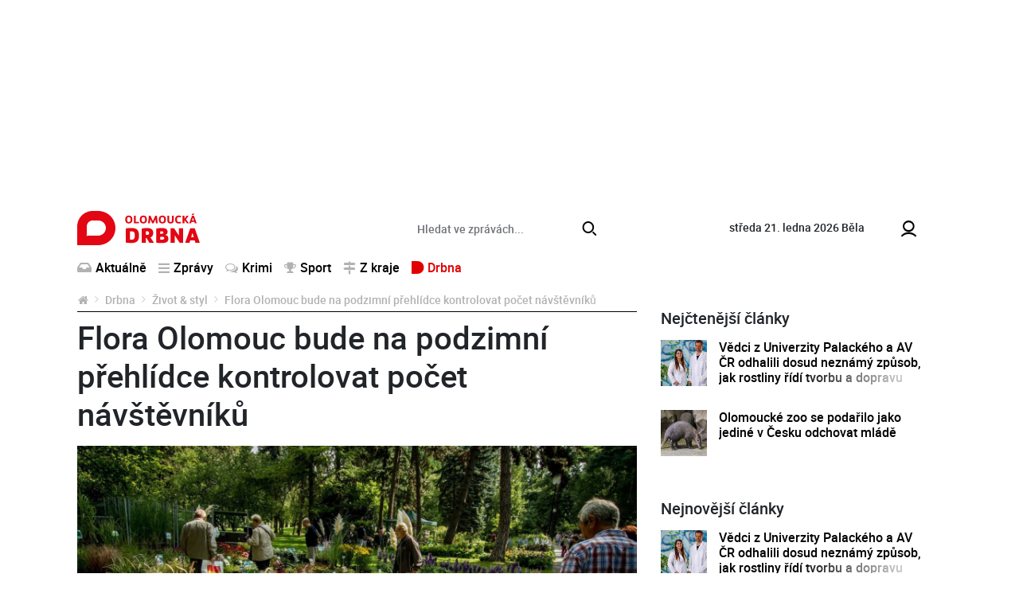

--- FILE ---
content_type: text/html; charset=utf-8
request_url: https://www.olomouckadrbna.cz/drbna/zivot-a-styl/20168-flora-olomouc-bude-na-podzimni-prehlidce-kontrolovat-pocet-navstevniku.html
body_size: 8086
content:
<!DOCTYPE html>
<html lang="cs">
<head prefix="og: http://ogp.me/ns# fb: http://ogp.me/ns/fb# article: http://ogp.me/ns/article#">
    <meta name="viewport" content="width=device-width, initial-scale=1, maximum-scale=1, shrink-to-fit=no" />
    <title>Flora Olomouc bude na podzimní přehlídce kontrolovat počet návštěvníků  |  Život &amp; styl  |  Drbna  |  Olomoucká Drbna - zprávy z Olomouce a Olomouckého kraje</title>
    <link rel="apple-touch-icon" sizes="180x180" href="https://www.olomouckadrbna.cz/templates/drbna-2019/favicon/apple-touch-icon.png">
    <link rel="icon" type="image/png" sizes="32x32" href="https://www.olomouckadrbna.cz/templates/drbna-2019/favicon/favicon-32x32.png">
    <link rel="icon" type="image/png" sizes="16x16" href="https://www.olomouckadrbna.cz/templates/drbna-2019/favicon/favicon-16x16.png">
    <link rel="manifest" href="https://www.olomouckadrbna.cz/templates/drbna-2019/favicon/site.webmanifest">
    <link rel="mask-icon" href="https://www.olomouckadrbna.cz/templates/drbna-2019/favicon/safari-pinned-tab.svg" color="#5bbad5">
    <meta name="msapplication-TileColor" content="#da532c">
    <meta name="msapplication-config" content="https://www.olomouckadrbna.cz/templates/drbna-2019/favicon/browserconfig.xml" />
    <meta name="theme-color" content="#ffffff">
    <link href="https://www.olomouckadrbna.cz/templates/drbna-2019/stylesheet-1672748759.css" type="text/css" rel="stylesheet" />
<meta charset="UTF-8" />
<meta name="robots" content="index, follow, archive" />
<meta name="googlebot" content="index, follow, snippet, archive" />
<meta property="og:title" content="Flora Olomouc bude na podzimní přehlídce kontrolovat počet návštěvníků" />
<meta property="og:type" content="website" />
<meta property="og:url" content="https://www.olomouckadrbna.cz/drbna/zivot-a-styl/20168-flora-olomouc-bude-na-podzimni-prehlidce-kontrolovat-pocet-navstevniku.html" />
<meta property="og:image" content="https://www.olomouckadrbna.cz/files/drbna/images/page/2020/09/23/size7-16008581077982-124-podzimni-trhy.png" />
<meta property="og:site_name" content="Olomoucká Drbna - zprávy z Olomouce a Olomouckého kraje" />
<meta property="og:description" content="Pečlivě kontrolovat počty návštěvníků budou kvůli nařízením vydaným v souvislosti s rostoucím počtem nákaz koronavirem organizátoři podzimní přehlídky ovoce a zeleniny Flora Olomouc - Hortikomplex, kterou od 1. do 4. října za zpřísněných hygienických opatření ožije Výstaviště Flora v Olomouci. V hlavním pavilonu A bude počet návštěvníků regulován na 500, v ostatních pavilonech na stovku. Novinářům to dnes řekla ředitelka Výstaviště Flora Eva Fuglíčková." />
<meta property="fb:app_id" content="221050128088358" />
<meta property="fb:admins" content="100000245556778" />
<meta name="keywords" content="Olomoucká Drbna, portal, zpravodajství" />
<meta name="description" content="Pečlivě kontrolovat počty návštěvníků budou kvůli nařízením vydaným v souvislosti s rostoucím počtem nákaz koronavirem organizátoři podzimní přehlídky ovoce a zeleniny Flora Olomouc - Hortikomplex, kterou od 1. do 4. října za zpřísněných hygienických opatření ožije Výstaviště Flora v Olomouci. V hlavním pavilonu A bude počet návštěvníků regulován na 500, v ostatních pavilonech na stovku. Novinářům to dnes řekla ředitelka Výstaviště Flora Eva Fuglíčková." /> 
<meta name="datetime" content="2020-09-23T19:30Z" /><script type="application/ld+json">{"@context": "https://schema.org","@type": "Article","headline": "Flora Olomouc bude na podzimn\u00ed p\u0159ehl\u00eddce kontrolovat po\u010det n\u00e1v\u0161t\u011bvn\u00edk\u016f","description": "Pe\u010dliv\u011b kontrolovat po\u010dty n\u00e1v\u0161t\u011bvn\u00edk\u016f budou kv\u016fli na\u0159\u00edzen\u00edm vydan\u00fdm v souvislosti s rostouc\u00edm po\u010dtem n\u00e1kaz koronavirem organiz\u00e1to\u0159i podzimn\u00ed p\u0159ehl\u00eddky ovoce a zeleniny Flora Olomouc - Hortikomplex, kterou od 1. do 4. \u0159\u00edjna za zp\u0159\u00edsn\u011bn\u00fdch hygienick\u00fdch opat\u0159en\u00ed o\u017eije V\u00fdstavi\u0161t\u011b Flora v Olomouci. V hlavn\u00edm pavilonu A bude po\u010det n\u00e1v\u0161t\u011bvn\u00edk\u016f regulov\u00e1n na 500, v ostatn\u00edch pavilonech na stovku. Novin\u00e1\u0159\u016fm to dnes \u0159ekla \u0159editelka V\u00fdstavi\u0161t\u011b Flora Eva Fugl\u00ed\u010dkov\u00e1.","image": ["https://www.olomouckadrbna.cz/files/drbna/images/page/2020/09/23/size4-16008581077982-124-podzimni-trhy.jpg"],"datePublished": "2020-09-23T19:30:00+02:00","dateModified": "2020-09-23T19:30:00+02:00","about": [{"name":"pěstování"},{"name":"hobby"},{"name":"koronavirus"},{"name":"Flora Olomouc"}],"contentLocation" : {"@type" : "Place","geo": {"@type": "GeoCoordinates","latitude": "49.593889","longitude": "17.250833"}},"publisher": {"@type": "Organization","name": "Olomoucká Drbna","logo": {"@type": "ImageObject","url": "https://www.olomouckadrbna.cz/templates/drbna-2019/images/logo-png/drbna-124.png"}},"mainEntityOfPage": {"@type": "WebPage","@id": "https://www.olomouckadrbna.cz/drbna/zivot-a-styl/20168-flora-olomouc-bude-na-podzimni-prehlidce-kontrolovat-pocet-navstevniku.html"},"isFamilyFriendly":true}</script></head><body>
    <script>
  window.fbAsyncInit = function() {
    FB.init({
      appId: '221050128088358',
      xfbml: true,
      version: 'v4.0'
    });
  };
</script>
<script async defer src="https://connect.facebook.net/cs_CZ/sdk.js"></script>

    <!-- .layoutTop -->
    <div class="layoutTop">
        <div class="container">
            <div class="banner banner--position8 text-center mb-4"><div class="banner__slot d-inline-block"><div id='sub_leaderboard'></div></div></div>        </div>
    </div>
    <!-- /.layoutTop -->

<!-- .layoutHeader -->
<div class="layoutHeader">
    <div class="container bg-white">

        <!-- .brandHeader-->
        <div class="brandHeader align-self-center">
            <!-- .brand.brand-header -->
                        <div class="brand brand--header brand--instance124">
                <a href="https://www.olomouckadrbna.cz/" title="Flora Olomouc bude na podzimní přehlídce kontrolovat počet návštěvníků  |  Život &amp; styl  |  Drbna  |  Olomoucká Drbna - zprávy z Olomouce a Olomouckého kraje">
                    <img src="https://www.olomouckadrbna.cz/templates/drbna-2019/images/layout/olomouckadrbna/logo-olomoucka-drbna.svg" alt="Flora Olomouc bude na podzimní přehlídce kontrolovat počet návštěvníků  |  Život &amp; styl  |  Drbna  |  Olomoucká Drbna - zprávy z Olomouce a Olomouckého kraje" width="154" height="43" class="img-fluid" />
                </a>
            </div>
            <!-- /.brand.brand-header -->
        </div>
        <!-- /.brandHeader-->

        <!-- .svatekHeader -->
        <div class="svatekHeader d-none d-lg-block">
            <span class="text-lowercase">středa 21. ledna 2026</span>
            <span class="float-right float-lg-none">Běla</span>
        </div>
        <!-- /.svatekHeader -->

        <!-- .menuUser -->
        <div class="menuUser align-self-center">
            <!-- .menuUser__list -->
            <ul class="menuUser__list">
                <li><a href="https://www.olomouckadrbna.cz/profile/login.html" title="Můj profil" class="btnAfterAddon" data-afteraddon="Profil"><span class="icon icon-user"></span></a></li>            </ul>
            <!-- /.menuUser__list -->
            <!-- .menuMain__toggle -->
            <button class="navbar-toggler menuMain__toggle btnAfterAddon" data-afteraddon="Menu" type="button" data-toggle="collapse" data-target="#navbarNavDropdown" aria-controls="navbarNavDropdown" aria-expanded="false">
                <span class="icon icon-bars"></span>
            </button>
            <!-- /.menuMain__toggle -->
        </div>
        <!-- /.menuUser -->

    </div>
</div>
<!-- /.layoutHeader -->

<!-- .layoutMenu -->
<div class="layoutMenu">
    <div class="container bg-white">
        <!-- .menuMain -->
        <nav class="navbar navbar-expand-lg navbar-light bg-white menuMain">
            <!-- .menuMain__collapse -->
            <div class="collapse navbar-collapse menuMain__collapse" id="navbarNavDropdown">
                <div class="menuMain__collapseCover flex-grow-1">
                    <div class="menuMain__collapseContent">
                        <div class="formSearch my-1">
                            <form action="https://www.olomouckadrbna.cz/vyhledavani.html" method="get" enctype="multipart/form-data" class="need-validated">                                <div class="input-group">
                                    <input type="search" name="search" placeholder="Hledat ve zprávách..." class="form-control" value="" required />
                                    <div class="input-group-append">
                                        <button type="submit" class="btn btn-link">
                                            <span class="icon icon-search"></span>
                                        </button>
                                    </div>
                                </div>
                            </form>                        </div>
                        <div class="d-flex flex-column flex-lg-row">
                            <div>
                                
<!-- .menuMain__list -->
<ul class="navbar-nav w-100 menuMain__list"><li class="nav-item"><a href="https://www.olomouckadrbna.cz/aktualne.html" title="Aktuálně" class="nav-link"><span class="icon icon-inbox"></span>Aktuálně</a></li><li class="nav-item dropdown"><a href="https://www.olomouckadrbna.cz/zpravy.html" title="Zprávy" class="nav-link" data-toggle="dropdown" role="button" aria-haspopup="true" aria-expanded="false"><span class="icon icon-bars"></span>Zprávy</a><div class="dropdown-menu"><a href="https://www.olomouckadrbna.cz/zpravy.html" title="Zprávy" class="dropdown-item active">Zprávy</a><a href="https://www.olomouckadrbna.cz/zpravy/spolecnost.html" title="Společnost" class="dropdown-item"><span class="icon icon-noicon"></span>Společnost</a><a href="https://www.olomouckadrbna.cz/zpravy/kultura.html" title="Kultura" class="dropdown-item"><span class="icon icon-noicon"></span>Kultura</a><a href="https://www.olomouckadrbna.cz/zpravy/politika.html" title="Politika" class="dropdown-item"><span class="icon icon-noicon"></span>Politika</a><a href="https://www.olomouckadrbna.cz/zpravy/doprava.html" title="Doprava" class="dropdown-item"><span class="icon icon-noicon"></span>Doprava</a><a href="https://www.olomouckadrbna.cz/zpravy/zdravi.html" title="Zdraví" class="dropdown-item"><span class="icon icon-noicon"></span>Zdraví</a><a href="https://www.olomouckadrbna.cz/zpravy/vzdelani.html" title="Vzdělání" class="dropdown-item"><span class="icon icon-noicon"></span>Vzdělání</a></div></li><li class="nav-item"><a href="https://www.olomouckadrbna.cz/krimi.html" title="Krimi" class="nav-link"><span class="icon icon-comments"></span>Krimi</a></li><li class="nav-item dropdown"><a href="https://www.olomouckadrbna.cz/sport.html" title="Sport" class="nav-link" data-toggle="dropdown" role="button" aria-haspopup="true" aria-expanded="false"><span class="icon icon-trophy"></span>Sport</a><div class="dropdown-menu"><a href="https://www.olomouckadrbna.cz/sport.html" title="Sport" class="dropdown-item active">Sport</a><a href="https://www.olomouckadrbna.cz/sport/fotbal.html" title="Fotbal" class="dropdown-item"><span class="icon icon-noicon"></span>Fotbal</a><a href="https://www.olomouckadrbna.cz/sport/hokej.html" title="Hokej" class="dropdown-item"><span class="icon icon-noicon"></span>Hokej</a><a href="https://www.olomouckadrbna.cz/sport/ostatni-sporty.html" title="Ostatní sporty" class="dropdown-item"><span class="icon icon-noicon"></span>Ostatní sporty</a></div></li><li class="nav-item dropdown"><a href="https://www.olomouckadrbna.cz/z-kraje.html" title="Z kraje" class="nav-link" data-toggle="dropdown" role="button" aria-haspopup="true" aria-expanded="false"><span class="icon icon-map-signs"></span>Z kraje</a><div class="dropdown-menu"><a href="https://www.olomouckadrbna.cz/z-kraje.html" title="Z kraje" class="dropdown-item active">Z kraje</a><a href="https://www.olomouckadrbna.cz/z-kraje/jeseniky.html" title="Jeseníky" class="dropdown-item"><span class="icon icon-noicon"></span>Jeseníky</a><a href="https://www.olomouckadrbna.cz/z-kraje/sumpersko.html" title="Šumpersko" class="dropdown-item"><span class="icon icon-noicon"></span>Šumpersko</a><a href="https://www.olomouckadrbna.cz/z-kraje/prostejovsko.html" title="Prostějovsko" class="dropdown-item"><span class="icon icon-noicon"></span>Prostějovsko</a><a href="https://www.olomouckadrbna.cz/z-kraje/prerovsko.html" title="Přerovsko" class="dropdown-item"><span class="icon icon-noicon"></span>Přerovsko</a><a href="https://www.olomouckadrbna.cz/z-kraje/olomoucko.html" title="Olomoucko" class="dropdown-item"><span class="icon icon-noicon"></span>Olomoucko</a></div></li><li class="nav-item dropdown"><a href="https://www.olomouckadrbna.cz/drbna.html" title="Drbna" class="nav-link active" data-toggle="dropdown" role="button" aria-haspopup="true" aria-expanded="false"><span class="icon icon-drbna"></span>Drbna</a><div class="dropdown-menu"><a href="https://www.olomouckadrbna.cz/drbna.html" title="Drbna" class="dropdown-item active">Drbna</a><a href="https://www.olomouckadrbna.cz/drbna/zivot-a-styl.html" title="Život &amp; styl" class="dropdown-item"><span class="icon icon-noicon"></span>Život &amp; styl</a><a href="https://www.olomouckadrbna.cz/drbna/radilka.html" title="Radilka" class="dropdown-item"><span class="icon icon-noicon"></span>Radilka</a><a href="https://www.olomouckadrbna.cz/drbna/rozhovory.html" title="Rozhovory" class="dropdown-item"><span class="icon icon-noicon"></span>Rozhovory</a><a href="https://www.olomouckadrbna.cz/drbna/online-chat.html" title="Online chat" class="dropdown-item"><span class="icon icon-noicon"></span>Online chat</a><a href="https://www.olomouckadrbna.cz/drbna/neobycejni.html" title="(Ne)Obyčejní" class="dropdown-item"><span class="icon icon-noicon"></span>(Ne)Obyčejní</a><a href="https://www.olomouckadrbna.cz/drbna/blogy-a-komentare.html" title="Blogy a komentáře" class="dropdown-item"><span class="icon icon-noicon"></span>Blogy a komentáře</a><a href="https://www.olomouckadrbna.cz/drbna/historicka.html" title="Historička" class="dropdown-item"><span class="icon icon-noicon"></span>Historička</a></div></li></ul>
<!-- /.menuMain__list -->
                            </div>
                            <div class="ml-lg-auto">
                                
<!-- .menuMainRight__list -->
<ul class="navbar-nav menuMain__list menuMainRight__list"></ul>
<!-- /.menuMain__list -->
                            </div>
                        </div>
                    </div>
                </div>
            </div>
            <!-- /.menuMain__collapse -->
        </nav>
        <!-- /.menuMain -->
    </div>
</div>
<!-- /.layoutMenu -->


<!-- .layoutContent -->
<div class="layoutContent">
    <div class="container bg-white">
                    <div class="row">
                <div class="col-12 col-md-8 contentMain">
                    <!-- .breadcrumbCover --><nav class="mb-2 breadcrumbCover" aria-label="breadcrumb"><!-- .breadcrumb --><ol class="breadcrumb d-inline-flex flex-column"><li class="breadcrumb-item"><a href="https://www.olomouckadrbna.cz/" title="Olomoucká Drbna - zprávy z Olomouce a Olomouckého kraje"><span class="icon icon-home"></span></a></li><li class="breadcrumb-item"><a href="https://www.olomouckadrbna.cz/drbna.html" title="Drbna">Drbna</a></li><li class="breadcrumb-item"><a href="https://www.olomouckadrbna.cz/drbna/zivot-a-styl.html" title="Život &amp; styl">Život &amp; styl</a></li><li class="breadcrumb-item active" aria-current="page">Flora Olomouc bude na podzimní přehlídce kontrolovat počet návštěvníků</li></ol><!-- /.breadcrumb --></nav><!-- /.breadcrumbCover -->
<!-- .detail.detailArticle -->
<div class="row mb-3 detail detailArticle position-relative" itemscope itemtype="http://schema.org/Article"><div class="col-12" itemprop="mainEntityOfPage">
<!-- .headingMain -->
<h1 class="mb-3 headingMain" itemprop="headline">Flora Olomouc bude na podzimní přehlídce kontrolovat počet návštěvníků</h1>
<!-- /.headingMain -->
</div><div class="col-12 detailArticle__imgCover">
<!-- .detailArticle__img -->
<a href="https://www.olomouckadrbna.cz/files/drbna/images/page/2020/09/23/size4-16008581077982-124-podzimni-trhy.jpg" class="detailArticle__img mb-3" title="Flora Olomouc" data-fancybox="detailArticle" data-caption="Flora Olomouc">
                    <img 
                        src="https://www.olomouckadrbna.cz/templates/drbna-2019/images/layout/article-placeholder.png" 
                        data-src="https://www.olomouckadrbna.cz/files/drbna/images/page/2020/09/23/size3-16008581077982-124-podzimni-trhy.jpg" 
                        alt="Flora Olomouc" 
                        width="750" 
                        height="434" 
                        class="img-fluid lazyload" 
                        itemprop="image" 
                        content="https://www.olomouckadrbna.cz/files/drbna/images/page/2020/09/23/size4-16008581077982-124-podzimni-trhy.jpg"
                    />
                </a>
<!-- /.detailArticle__img -->
</div><div class="col-12 mb-3">
<!-- .detail__date -->
<p class="detail__date mb-2"><span itemprop="datePublished" content="2020-09-23T19:30:00+02:00">středa, 23.&nbsp;září&nbsp;2020, 19:30</span><span itemprop="dateModified" content="2020-09-23T19:30:00+02:00"></span></p>
<!-- /.detail__date -->

<!-- .detail__perex -->
<p class="detail__perex">Pečlivě kontrolovat počty návštěvníků budou kvůli nařízením vydaným v souvislosti s rostoucím počtem nákaz koronavirem organizátoři podzimní přehlídky ovoce a zeleniny Flora Olomouc - Hortikomplex, kterou od 1. do 4. října za zpřísněných hygienických opatření ožije Výstaviště Flora v Olomouci. V hlavním pavilonu A bude počet návštěvníků regulován na 500, v ostatních pavilonech na stovku. Novinářům to dnes řekla ředitelka Výstaviště Flora Eva Fuglíčková.</p>
<!-- .detail__perex -->
<div class="banner banner--position9 text-center mb-4"><div class="banner__slot d-inline-block"><div id='sub_podPerexem'></div></div></div>
<!-- .typo -->
<div class="typo mb-3 detail__content"><p>Vedení Výstaviště Flora organizaci podzimní výstavy konzultovalo s hygieniky. Podle Fuglíčkové má areál olomouckého výstaviště rozlohu 17 hektarů a při letní etapě výstavy Flora v něm v jednom okamžiku nebylo více než tisíc lidí, což je aktuální limit pro pořádání venkovních akcí. Počet návštěvníků v pavilonech budou kromě pořadatelů hlídat i kamery.</p><p>Pracovníci Výstaviště Flora budou dohlížet i na to, aby lidé při vstupu do pavilonů měli nasazeny roušky. U vstupů budou stojany s dezinfekcí. Výstaviště má rozlohu několik desítek tisíc metrů čtverečních, takže podle Fuglíčkové nebude problém rozmístit expozice i stánky tak, aby se zamezilo kumulaci návštěvníků a byly dodrženy předepsané rozestupy nejméně dvou metrů. Pracovníci budou průběžně dezinfikovat toalety i restaurační zařízení.</p><p><em>&bdquo;Pokud se opatření ještě zpřísní, tak se tomu přizpůsobíme,&quot; </em>podotkla Fuglíčková. V případě razantního snížení početního limitu pro návštěvníky hromadných akcí by ovšem vedení Výstaviště Flora zřejmě stálo před rozhodnutím, zda podzimní akci uspořádat.<em> &bdquo;Záleží na tom, jaká další opatření budou ze strany vlády. Věříme ale, že se povede Floru uskutečnit, byť by lidé i venku nosili roušky,&quot;</em> podotkla Fuglíčková.</p><p>Hlavní expozice podzimní Flory bude zaměřena na vnitřní složení a zdraví prospěšné látky v rostlinách a jejich plodech. Součástí výstavy bude i tradiční festival gastronomie a nápojů Olima a zahradnické trhy. Podzimní Flora bude mít bohatý doprovodný program. Zrušena ale byla akce Hanácká včela, jelikož mezi organizátory z řad včelařů je mnoho seniorů, kteří mají v době rostoucího počtu nákaz obavy účastnit se hromadných akcí.</p><p>Jarní Flora byla letos kvůli pandemii koronaviru zrušena, stalo se tak poprvé za 60 let existence této výstavy. Na letní etapu Flora Olomouc se pak v srpnu přišlo podívat 15.000 lidí. Počet návštěvníků byl zhruba o 5000 nižší než loni v létě, avšak předčil očekávání vedení výstaviště.</p></div>
<!-- /.typo -->
<div class="banner banner--position10 text-center mb-4"><div class="banner__slot"><div id='sub_podClankem'></div></div></div><div class="detail__author"><p>Foto <strong>flora-ol.cz</strong></p></div><p class="detail__tags">Štítky <a href="https://www.olomouckadrbna.cz/vyhledavani.html?search=p%C4%9Bstov%C3%A1n%C3%AD" title="pěstování">pěstování</a>, <a href="https://www.olomouckadrbna.cz/vyhledavani.html?search=hobby" title="hobby">hobby</a>, <a href="https://www.olomouckadrbna.cz/vyhledavani.html?search=koronavirus" title="koronavirus">koronavirus</a>, <a href="https://www.olomouckadrbna.cz/vyhledavani.html?search=Flora+Olomouc" title="Flora Olomouc">Flora Olomouc</a></p>
<!-- .listComments.detail__listComments -->
<a id="comments"></a><div class="listComments detail__listComments"><h2 class="headingSection fs16">Komentáře</h2><p class="alert alert-light">Pro přidání příspěvku se musíte nejdříve <a href="https://www.olomouckadrbna.cz/profile/login.html?redir=https%3A%2F%2Fwww.olomouckadrbna.cz%2Fdrbna%2Fzivot-a-styl%2F20168-flora-olomouc-bude-na-podzimni-prehlidce-kontrolovat-pocet-navstevniku.html" class="alert-link" title="přihlásit">přihlásit</a> / <a href="https://www.olomouckadrbna.cz/profile/registration.html" class="alert-link" title="registrovat">registrovat</a>.</p><p class="alert alert-light">Zatím zde nejsou vloženy žádné komentáře.</p></div>
<!-- /.listComments.detail__listComments -->
<div data-szn-recass-box='{"zone_id": 9483}'></div></div><div itemprop="publisher" itemscope itemtype="https://schema.org/Organization"><meta itemprop="name" content="Olomoucká Drbna"><meta itemprop="url" content="https://www.olomouckadrbna.cz/" /><div itemprop="logo" itemscope itemtype="https://schema.org/ImageObject"><meta itemprop="url" content="https://www.olomouckadrbna.cz/templates/drbna-2019/images/logo-png-2021/drbna-124.png" /><meta itemprop="width" content="962" /><meta itemprop="height" content="106" /></div></div></div>
<!-- /.detail.detailArticle -->
<div class="row"><!-- START_COL2 --><div class="col-12 col-md-6"><div class="d-none d-md-block drbna-kamdal" data-page-id="20168" data-category-id="" data-instance-id=""></div></div><!-- END_COL2 --><!-- START_COL1 --><div class="col-12 col-md-6"><div class="d-none d-md-block drbna-interconnection"></div></div><!-- END_COL1 -->                            <div class="col-12 col-md-6 mb-2 mb-md-5 d-none d-md-flex">
                                <a href="https://www.olomouckadrbna.cz/nejctenejsi.html" class="btn btn-primary btn-block btn-fluid" title="Další nejčtenější">
                                    Další nejčtenější                                </a>
                            </div>
                            <div class="col-12 col-md-6 mb-5 d-none d-md-flex">
                                <a href="https://www.olomouckadrbna.cz/komercni-clanky.html" class="btn btn-primary btn-block btn-fluid" title="Další články">
                                    Další články                                </a>
                            </div>
                            </div>                </div>
                <div class="col-12 col-md-4 contentRight">
                    <div class="banner banner--position11 text-center mb-4"><div class="banner__slot d-inline-block"><div id='sub_square1'></div></div></div><div class="listArticlesSmall"><h2 class="headingSection listArticlesSmall__heading">Nejčtenější články</h2>
<!-- .loopArticleSmall -->
<div class="loopArticleSmall loopArticleSmall--xs"><a href="https://www.olomouckadrbna.cz/zpravy/spolecnost/28569-vedci-z-univerzity-palackeho-a-av-cr-odhalili-dosud-neznamy-zpusob-jak-rostliny-ridi-tvorbu-a-dopravu-svych-hormonu.html" class="loopArticleSmall__img" title="Vědci z Univerzity Palackého a AV ČR odhalili dosud neznámý způsob, jak rostliny řídí tvorbu a dopravu svých hormonů"><img src="https://www.olomouckadrbna.cz/templates/drbna-2019/images/layout/article-placeholder.png" data-src="https://www.olomouckadrbna.cz/files/drbna/images/page/2023/07/31/size1-16908209462591-124-vedci-z-univerzity-palackeho-a-av-cr-odhalili-dosud-neznamy-zpusob-jak-rostliny-ridi-tvorbu-a-doprav.jpg" alt="Vědci z Univerzity Palackého a AV ČR odhalili dosud neznámý způsob, jak rostliny řídí tvorbu a dopravu svých hormonů" width="750" height="434" class="img-fluid lazyload" /></a><h3 class="loopArticleSmall__heading loopArticleSmall__heading--threeLine"><a href="https://www.olomouckadrbna.cz/zpravy/spolecnost/28569-vedci-z-univerzity-palackeho-a-av-cr-odhalili-dosud-neznamy-zpusob-jak-rostliny-ridi-tvorbu-a-dopravu-svych-hormonu.html" title="Vědci z Univerzity Palackého a AV ČR odhalili dosud neznámý způsob, jak rostliny řídí tvorbu a dopravu svých hormonů">Vědci z Univerzity Palackého a AV ČR odhalili dosud neznámý způsob, jak rostliny řídí tvorbu a dopravu svých hormonů</a></h3></div>
<!-- /.loopArticleSmall -->

<!-- .loopArticleSmall -->
<div class="loopArticleSmall loopArticleSmall--xs"><a href="https://www.olomouckadrbna.cz/z-kraje/olomoucko/28564-olomoucke-zoo-se-podarilo-jako-jedine-v-cesku-odchovat-mlade.html" class="loopArticleSmall__img" title="Olomoucké zoo se podařilo jako jediné v Česku odchovat mládě"><img src="https://www.olomouckadrbna.cz/templates/drbna-2019/images/layout/article-placeholder.png" data-src="https://www.olomouckadrbna.cz/files/drbna/images/page/2023/07/31/size1-16907939887715-124-olomoucke-zoo-se-podarilo-jako-jedine-v-cesku-odchovat-mlade.jpg" alt="Olomoucké zoo se podařilo jako jediné v Česku odchovat mládě" width="750" height="434" class="img-fluid lazyload" /></a><h3 class="loopArticleSmall__heading loopArticleSmall__heading--threeLine"><a href="https://www.olomouckadrbna.cz/z-kraje/olomoucko/28564-olomoucke-zoo-se-podarilo-jako-jedine-v-cesku-odchovat-mlade.html" title="Olomoucké zoo se podařilo jako jediné v Česku odchovat mládě">Olomoucké zoo se podařilo jako jediné v Česku odchovat mládě</a></h3></div>
<!-- /.loopArticleSmall -->
</div><div class="banner banner--position12 text-center mb-4"><div class="banner__slot d-inline-block"><div id='sub_doubleSquare1'></div></div></div><div class="listArticlesSmall"><h2 class="headingSection listArticlesSmall__heading">Nejnovější články</h2>
<!-- .loopArticleSmall -->
<div class="loopArticleSmall loopArticleSmall--xs"><a href="https://www.olomouckadrbna.cz/zpravy/spolecnost/28569-vedci-z-univerzity-palackeho-a-av-cr-odhalili-dosud-neznamy-zpusob-jak-rostliny-ridi-tvorbu-a-dopravu-svych-hormonu.html" class="loopArticleSmall__img" title="Vědci z Univerzity Palackého a AV ČR odhalili dosud neznámý způsob, jak rostliny řídí tvorbu a dopravu svých hormonů"><img src="https://www.olomouckadrbna.cz/templates/drbna-2019/images/layout/article-placeholder.png" data-src="https://www.olomouckadrbna.cz/files/drbna/images/page/2023/07/31/size1-16908209462591-124-vedci-z-univerzity-palackeho-a-av-cr-odhalili-dosud-neznamy-zpusob-jak-rostliny-ridi-tvorbu-a-doprav.jpg" alt="Vědci z Univerzity Palackého a AV ČR odhalili dosud neznámý způsob, jak rostliny řídí tvorbu a dopravu svých hormonů" width="750" height="434" class="img-fluid lazyload" /></a><h3 class="loopArticleSmall__heading loopArticleSmall__heading--threeLine"><a href="https://www.olomouckadrbna.cz/zpravy/spolecnost/28569-vedci-z-univerzity-palackeho-a-av-cr-odhalili-dosud-neznamy-zpusob-jak-rostliny-ridi-tvorbu-a-dopravu-svych-hormonu.html" title="Vědci z Univerzity Palackého a AV ČR odhalili dosud neznámý způsob, jak rostliny řídí tvorbu a dopravu svých hormonů">Vědci z Univerzity Palackého a AV ČR odhalili dosud neznámý způsob, jak rostliny řídí tvorbu a dopravu svých hormonů</a></h3></div>
<!-- /.loopArticleSmall -->

<!-- .loopArticleSmall -->
<div class="loopArticleSmall loopArticleSmall--xs"><a href="https://www.olomouckadrbna.cz/z-kraje/olomoucko/28564-olomoucke-zoo-se-podarilo-jako-jedine-v-cesku-odchovat-mlade.html" class="loopArticleSmall__img" title="Olomoucké zoo se podařilo jako jediné v Česku odchovat mládě"><img src="https://www.olomouckadrbna.cz/templates/drbna-2019/images/layout/article-placeholder.png" data-src="https://www.olomouckadrbna.cz/files/drbna/images/page/2023/07/31/size1-16907939887715-124-olomoucke-zoo-se-podarilo-jako-jedine-v-cesku-odchovat-mlade.jpg" alt="Olomoucké zoo se podařilo jako jediné v Česku odchovat mládě" width="750" height="434" class="img-fluid lazyload" /></a><h3 class="loopArticleSmall__heading loopArticleSmall__heading--threeLine"><a href="https://www.olomouckadrbna.cz/z-kraje/olomoucko/28564-olomoucke-zoo-se-podarilo-jako-jedine-v-cesku-odchovat-mlade.html" title="Olomoucké zoo se podařilo jako jediné v Česku odchovat mládě">Olomoucké zoo se podařilo jako jediné v Česku odchovat mládě</a></h3></div>
<!-- /.loopArticleSmall -->

<!-- .loopArticleSmall -->
<div class="loopArticleSmall loopArticleSmall--xs"><a href="https://www.olomouckadrbna.cz/z-kraje/28559-olomoucky-kraj-vypsal-dotaci-na-peci-o-stromy-a-zelen.html" class="loopArticleSmall__img" title="Olomoucký kraj vypsal dotaci na péči o stromy a zeleň"><img src="https://www.olomouckadrbna.cz/templates/drbna-2019/images/layout/article-placeholder.png" data-src="https://www.olomouckadrbna.cz/files/drbna/images/page/2023/07/30/size1-16907169467957-124-olomoucky-kraj-vypsal-dotaci-na-peci-o-stromy-a-zelen.jpg" alt="Olomoucký kraj vypsal dotaci na péči o stromy a zeleň" width="750" height="434" class="img-fluid lazyload" /></a><h3 class="loopArticleSmall__heading loopArticleSmall__heading--threeLine"><a href="https://www.olomouckadrbna.cz/z-kraje/28559-olomoucky-kraj-vypsal-dotaci-na-peci-o-stromy-a-zelen.html" title="Olomoucký kraj vypsal dotaci na péči o stromy a zeleň">Olomoucký kraj vypsal dotaci na péči o stromy a zeleň</a></h3></div>
<!-- /.loopArticleSmall -->

<!-- .loopArticleSmall -->
<div class="loopArticleSmall loopArticleSmall--xs"><a href="https://www.olomouckadrbna.cz/zpravy/kultura/28554-banovsky-poklad-pochazi-z-ritualu-z-doby-zelezne.html" class="loopArticleSmall__img" title="Bánovský poklad pochází z rituálu z doby železné"><img src="https://www.olomouckadrbna.cz/templates/drbna-2019/images/layout/article-placeholder.png" data-src="https://www.olomouckadrbna.cz/files/drbna/images/page/2023/07/28/size1-1690580429539-124-banovsky-poklad-pochazi-z-ritualu-z-doby-zelezne.jpg" alt="Bánovský poklad pochází z rituálu z doby železné" width="750" height="434" class="img-fluid lazyload" /></a><h3 class="loopArticleSmall__heading loopArticleSmall__heading--threeLine"><a href="https://www.olomouckadrbna.cz/zpravy/kultura/28554-banovsky-poklad-pochazi-z-ritualu-z-doby-zelezne.html" title="Bánovský poklad pochází z rituálu z doby železné">Bánovský poklad pochází z rituálu z doby železné</a></h3></div>
<!-- /.loopArticleSmall -->

<!-- .loopArticleSmall -->
<div class="loopArticleSmall loopArticleSmall--xs"><a href="https://www.olomouckadrbna.cz/z-kraje/olomoucko/28549-uz-jste-videli-mladata-lemuru-kata-v-olomoucke-zoo.html" class="loopArticleSmall__img" title="Už jste viděli mláďata lemurů kata v Olomoucké zoo?"><img src="https://www.olomouckadrbna.cz/templates/drbna-2019/images/layout/article-placeholder.png" data-src="https://www.olomouckadrbna.cz/files/drbna/images/page/2023/07/28/size1-16905408665129-124-uz-jste-videli-mladata-lemuru-kata-v-olomoucke-zoo.png" alt="Už jste viděli mláďata lemurů kata v Olomoucké zoo?" width="750" height="434" class="img-fluid lazyload" /></a><h3 class="loopArticleSmall__heading loopArticleSmall__heading--threeLine"><a href="https://www.olomouckadrbna.cz/z-kraje/olomoucko/28549-uz-jste-videli-mladata-lemuru-kata-v-olomoucke-zoo.html" title="Už jste viděli mláďata lemurů kata v Olomoucké zoo?">Už jste viděli mláďata lemurů kata v Olomoucké zoo?</a></h3></div>
<!-- /.loopArticleSmall -->
</div><div class="banner banner--position13 text-center mb-4"><div class="banner__slot d-inline-block"><div id='sub_doubleSquare2'></div></div></div>                </div>
                                    <div class="col-12 col-md-8 contentBottom">
                        <div class="row">
                            <!-- START_COL2 --><div class="col-12 col-md-6"><!-- START_BANNER2 --><div class="banner banner--position14 text-center mb-4"><div class="banner__slot d-inline-block adsLabel" data-adslabel="Reklama"><div id='sub_square2'></div></div></div><!-- END_BANNER2 --><div class="d-block d-md-none drbna-kamdal"></div></div><!-- END_COL2 --><!-- START_COL1 --><div class="col-12 col-md-6"><!-- START_BANNER1 --><div class="banner banner--position15 text-center mb-4"><div class="banner__slot d-inline-block adsLabel" data-adslabel="Reklama"><div id='sub_square3'></div></div></div><!-- END_BANNER1 --><div class="d-block d-md-none drbna-interconnection"></div></div><!-- END_COL1 -->                            <div class="col-12 col-md-6 mb-2 mb-md-4 d-md-none">
                                <a href="https://www.olomouckadrbna.cz/nejctenejsi.html" class="btn btn-primary btn-block btn-fluid" title="Další nejčtenější">
                                    Další nejčtenější                                </a>
                            </div>
                            <div class="col-12 col-md-6 mb-4 d-md-none">
                                <a href="https://www.olomouckadrbna.cz/komercni-clanky.html" class="btn btn-primary btn-block btn-fluid" title="Další články">
                                    Další články                                </a>
                            </div>
                        </div>
                    </div>
                            </div>
                </div>
</div>
<!-- /.layoutContent -->


<!-- .layoutFooter -->
<div class="layoutFooter bg-light pt-4">
    <div class="container">
        <div class="row">
            <div class="col-12 col-lg-3">
                <!-- .brand.brand-footer -->
                <h2 class="brand brand--footer brand--instance124 mb-4">
                    <a href="https://www.olomouckadrbna.cz/" title="Flora Olomouc bude na podzimní přehlídce kontrolovat počet návštěvníků  |  Život &amp; styl  |  Drbna  |  Olomoucká Drbna - zprávy z Olomouce a Olomouckého kraje">
                        <img src="https://www.olomouckadrbna.cz/templates/drbna-2019/images/layout/olomouckadrbna/logo-olomoucka-drbna.svg" alt="Flora Olomouc bude na podzimní přehlídce kontrolovat počet návštěvníků  |  Život &amp; styl  |  Drbna  |  Olomoucká Drbna - zprávy z Olomouce a Olomouckého kraje" width="148" height="43" />
                    </a>
                </h2>
                <!-- /.brand.brand-footer -->
            </div>
            <div class="col-12 col-lg-9">
                <!-- .menuFooter -->
                <div class="clearfix menuFooter">
                    <ul class="mb-4"><li><a href="https://www.olomouckadrbna.cz/o-projektu.html" title="O projektu">O projektu</a></li><li><a href="https://www.olomouckadrbna.cz/eticky-kodex.html" title="Etický kodex">Etický kodex</a></li><li><a href="https://www.olomouckadrbna.cz/kontakt.html" title="Kontakt">Kontakt</a></li></ul>                    <p class="mb-4">
                                            </p>
                </div>
                <!-- /.menuFooter -->
                <div class="row">
                    <div class="col-12 col-lg-8 col-xl-7">
                    </div>
                    <div class="col-12 col-lg-4 offset-xl-1">
                        <!-- .girlFooter -->
                        <div class="girlFooter">
                            <a href="https://www.olomouckadrbna.cz/" title="Flora Olomouc bude na podzimní přehlídce kontrolovat počet návštěvníků  |  Život &amp; styl  |  Drbna  |  Olomoucká Drbna - zprávy z Olomouce a Olomouckého kraje">
                                <img src="https://www.olomouckadrbna.cz/templates/drbna-2019/images/layout/olomouckadrbna/holka.png" alt="Flora Olomouc bude na podzimní přehlídce kontrolovat počet návštěvníků  |  Život &amp; styl  |  Drbna  |  Olomoucká Drbna - zprávy z Olomouce a Olomouckého kraje" width="240" height="272" />
                            </a>
                        </div>
                        <!-- /.girlFooter -->
                    </div>
                </div>
            </div>
        </div>
    </div>
</div>
<!-- /.layoutFooter -->

<!-- .bootstrapHelper -->
<div class="bootstrapHelper">
    <div class="d-sm-none is-xs"></div>
    <div class="d-none d-sm-block d-md-none is-sm"></div>
    <div class="d-none d-md-block d-lg-none is-md"></div>
    <div class="d-none d-lg-block d-xl-none is-lg"></div>
    <div class="d-none d-xl-block is-xl"></div>
    <div class="w-100vw"></div>
    <div class="w-100"></div>
</div>
<!-- /.bootstrapHelper -->



<!-- #formLogin.formModal.template -->
<div id="formLogin" class="formModal template"><form action="https://www.olomouckadrbna.cz/prihlaseni.html" method="post" enctype="multipart/form-data" data-return-type="html" data-return-msg=".formLogin .system-message" data-redir-success="https://www.olomouckadrbna.cz/drbna/zivot-a-styl/20168-flora-olomouc-bude-na-podzimni-prehlidce-kontrolovat-pocet-navstevniku.html" novalidate><div class="text-center">
<!-- .formModal__heading -->
<h2 class="headingSection formModal__heading">Přihlášení uživatele</h2>
<!-- /.formModal__heading -->
</div>
<!-- .formModal__message -->
<div class="formModal__message"></div>
<!-- /.formModal__message -->
<div class="form-group"><label for="f_formLogin_name">Uživatelské jméno</label><input type="email" class="form-control" id="f_formLogin_name" name="name" required /></div><div class="form-group"><label for="f_formLogin_password">Heslo</label><input type="password" class="form-control" id="f_formLogin_password" name="password" required /></div><div class="form-group"><div class="custom-control custom-checkbox"><input type="checkbox" name="permanent" class="custom-control-input" id="f_formLogin_permanent" /><label for="f_formLogin_permanent" class="custom-control-label">Přihlásit trvale</label></div></div><div class="form-group mb-0 text-center"><button type="submit" class="btn btn-primary btn-lg btn-block">Přihlásit se</button><input type="hidden" name="system_login" value="1" /></div><div class="form-group text-center mb-0 mt-2"><a href="#formForgottenPassword" class="btn btn-link p-0" data-fancybox>Zapomněli jste heslo?</a></div>
<!-- .loader -->
<div class="loader"><div></div></div>
<!-- /.loader -->
</form></div>
<!-- /#formLogin.formModal.template -->

<!-- #formForgottenPassword.formModal.template -->
<div id="formForgottenPassword" class="formModal template"><form action="https://www.olomouckadrbna.cz/zapomenute-heslo.html" method="post" enctype="multipart/form-data" data-return-type="html" data-return-msg=".detailForgottenPassword .system-msg" novalidate><div class="text-center">
<!-- .formModal__heading -->
<h2 class="headingSection formModal__heading">Zapomenuté heslo</h2>
<!-- /.formModal__heading -->
</div>
<!-- .formModal__message -->
<div class="formModal__message"></div>
<!-- /.formModal__message -->
<div class="form-group"><label for="f_formForgottenPassword_email">Zadejte svou e-mailovou adresu</label><input type="email" class="form-control" id="f_formForgottenPassword_email" name="email" required /><small class="form-text text-muted">Na zadanou e-mailovou adresu bude zaslán e-mail s odkazem na změnu hesla.</small></div><div class="form-group mb-0 text-center"><input type="hidden" name="saveForgottenPasswordEmail" value="true" /><button type="submit" class="btn btn-primary">Odeslat žádost na změnu hesla</button></div>
<!-- .loader -->
<div class="loader"><div></div></div>
<!-- /.loader -->
</form></div>
<!-- /#formForgottenPassword.formModal.template -->
    <script>
    var _DRBNA = _DRBNA || {};
    _DRBNA.social_login_url = 'https://www.olomouckadrbna.cz/social-login.html';
    </script>
    <script src="https://www.olomouckadrbna.cz/vendor/ftsun/nickysys/js/javascript.php?lang_id=1&amp;tree_id=65778"></script>
    <script src="https://www.olomouckadrbna.cz/templates/drbna-2019/app-1672748759.js"></script>            <script src="https://www.olomouckadrbna.cz/templates/drbna-2019/modal/ad.js?slot=1768982379"></script>
        <script src="https://www.olomouckadrbna.cz/templates/drbna-2019/modal/modal.js"></script>
            <script src="https://www.olomouckadrbna.cz/templates/drbna-2019/javascript/clipboardLink.js"></script>
    </body></html>

--- FILE ---
content_type: text/plain; charset=utf-8
request_url: https://www.olomouckadrbna.cz/ajax/presentation/custom/drbna/kamDal_propojeneClanky_lazyload.php?lang_id=1&page_id=20168&category_id=&tree_id=65778&instance_id=
body_size: 1889
content:

<!-- .headingSection -->
<h2 class="headingSection">Kam dál?</h2>
<!-- /.headingSection -->

<!-- .loopArticleSmall -->
<div class="loopArticleSmall loopArticleSmall--xs"><a href="https://www.olomouckadrbna.cz/drbna/8464-podivej-se-do-e-mailu-a-zustan-drbnakem.html" class="loopArticleSmall__img" title="Podívej se do e-mailu a zůstaň Drbňákem"><img src="https://www.olomouckadrbna.cz/files/drbna/images/page/2018/05/29/size1-1527577629598-124-size4-15275010827431-139-laptop-3233780-1920.jpg" alt="Podívej se do e-mailu a zůstaň Drbňákem" width="750" height="434" class="img-fluid lazyload" /></a><h3 class="loopArticleSmall__heading loopArticleSmall__heading--threeLine"><a href="https://www.olomouckadrbna.cz/drbna/8464-podivej-se-do-e-mailu-a-zustan-drbnakem.html" title="Podívej se do e-mailu a zůstaň Drbňákem">Podívej se do e-mailu a zůstaň Drbňákem</a></h3></div>
<!-- /.loopArticleSmall -->

<!-- .loopArticleSmall -->
<div class="loopArticleSmall loopArticleSmall--xs"><a href="https://www.olomouckadrbna.cz/drbna/8080-drbarna-ceska-muzika-je-dobra-byl-bych-rad-kdyby-ji-fanousci-podporovali-rika-zvukovy-inzenyr-ecson-waldes.html" class="loopArticleSmall__img" title="DRBÁRNA: Česká muzika je dobrá. Byl bych rád, kdyby ji fanoušci podporovali, říká zvukový inženýr Ecson Waldes"><img src="https://www.olomouckadrbna.cz/files/drbna/images/page/2018/04/22/115x87-1524426735-30772345-2078775125697864-1228223116-o.png" alt="DRBÁRNA: Česká muzika je dobrá. Byl bych rád, kdyby ji fanoušci podporovali, říká zvukový inženýr Ecson Waldes" width="750" height="434" class="img-fluid lazyload" /><span class="loopArticleSmall__videoPlay"></span></a><h3 class="loopArticleSmall__heading loopArticleSmall__heading--threeLine"><a href="https://www.olomouckadrbna.cz/drbna/8080-drbarna-ceska-muzika-je-dobra-byl-bych-rad-kdyby-ji-fanousci-podporovali-rika-zvukovy-inzenyr-ecson-waldes.html" title="DRBÁRNA: Česká muzika je dobrá. Byl bych rád, kdyby ji fanoušci podporovali, říká zvukový inženýr Ecson Waldes">DRBÁRNA: Česká muzika je dobrá. Byl bych rád, kdyby ji fanoušci podporovali, říká zvukový inženýr Ecson Waldes</a></h3></div>
<!-- /.loopArticleSmall -->

<!-- .loopArticleSmall -->
<div class="loopArticleSmall loopArticleSmall--xs"><a href="https://www.olomouckadrbna.cz/drbna/7761-bozska-voda-a-sto-let-tradice-spa-resort-libverda-zve-na-pohodu-s-wellness-i-procedurami.html" class="loopArticleSmall__img" title="Božská voda a sto let tradice. Spa Resort Libverda zve na pohodu s wellness i procedurami"><img src="https://www.olomouckadrbna.cz/files/drbna/images/page/2018/03/21/115x87-1521653247-sni-mek-obrazovky-2018-03-21-v-182708.png" alt="Božská voda a sto let tradice. Spa Resort Libverda zve na pohodu s wellness i procedurami" width="750" height="434" class="img-fluid lazyload" /></a><h3 class="loopArticleSmall__heading loopArticleSmall__heading--threeLine"><a href="https://www.olomouckadrbna.cz/drbna/7761-bozska-voda-a-sto-let-tradice-spa-resort-libverda-zve-na-pohodu-s-wellness-i-procedurami.html" title="Božská voda a sto let tradice. Spa Resort Libverda zve na pohodu s wellness i procedurami">Božská voda a sto let tradice. Spa Resort Libverda zve na pohodu s wellness i procedurami</a></h3></div>
<!-- /.loopArticleSmall -->

<!-- .loopArticleSmall -->
<div class="loopArticleSmall loopArticleSmall--xs"><a href="https://www.olomouckadrbna.cz/drbna/7717-drbarna-ucitele-a-lekari-jsou-pro-me-nejdulezitejsimi-osobami-rika-matej-ruppert.html" class="loopArticleSmall__img" title="DRBÁRNA: Učitelé a lékaři jsou pro mě nejdůležitějšími osobami, říká Matěj Ruppert"><img src="https://www.olomouckadrbna.cz/files/drbna/images/page/2018/03/18/115x87-1521397537-1000x1000-1521201662-matej-ruppert.png" alt="DRBÁRNA: Učitelé a lékaři jsou pro mě nejdůležitějšími osobami, říká Matěj Ruppert" width="750" height="434" class="img-fluid lazyload" /></a><h3 class="loopArticleSmall__heading loopArticleSmall__heading--threeLine"><a href="https://www.olomouckadrbna.cz/drbna/7717-drbarna-ucitele-a-lekari-jsou-pro-me-nejdulezitejsimi-osobami-rika-matej-ruppert.html" title="DRBÁRNA: Učitelé a lékaři jsou pro mě nejdůležitějšími osobami, říká Matěj Ruppert">DRBÁRNA: Učitelé a lékaři jsou pro mě nejdůležitějšími osobami, říká Matěj Ruppert</a></h3></div>
<!-- /.loopArticleSmall -->

<!-- .loopArticleSmall -->
<div class="loopArticleSmall loopArticleSmall--xs"><a href="https://www.olomouckadrbna.cz/drbna/7070-matka-na-tahu-chces-li-dobrou-manazerku-musis-miti-mamu-v-merku.html" class="loopArticleSmall__img" title="MATKA NA TAHU: Chceš-li dobrou manažerku, musíš míti mámu v merku"><img src="https://www.olomouckadrbna.cz/files/drbna/images/page/2018/01/17/115x87-1516270496-mother.jpg" alt="MATKA NA TAHU: Chceš-li dobrou manažerku, musíš míti mámu v merku" width="750" height="434" class="img-fluid lazyload" /></a><h3 class="loopArticleSmall__heading loopArticleSmall__heading--threeLine"><a href="https://www.olomouckadrbna.cz/drbna/7070-matka-na-tahu-chces-li-dobrou-manazerku-musis-miti-mamu-v-merku.html" title="MATKA NA TAHU: Chceš-li dobrou manažerku, musíš míti mámu v merku">MATKA NA TAHU: Chceš-li dobrou manažerku, musíš míti mámu v merku</a></h3></div>
<!-- /.loopArticleSmall -->
[{{MODULE_SEPARATOR}}][{{MODULE_SEPARATOR}}]<h2 class="headingSection">Komerční články</h2>
<!-- .loopArticleSmall -->
<div class="loopArticleSmall loopArticleSmall--xs"><a href="https://www.olomouckadrbna.cz/sport/ostatni-sporty/28347-silou-lvi-vzletem-sokolim-sokolsky-beh-republiky-spustil-registrace-bezcu.html" class="loopArticleSmall__img" title="Silou lví, vzletem sokolím! Sokolský běh republiky spustil registrace běžců"><img src="https://www.olomouckadrbna.cz/files/drbna/images/page/2023/06/17/size1-16870124275123-124-silou-lvi-vzletem-sokolim-sokolsky-beh-republiky-spustil-registrace-bezcu.jpeg" alt="Silou lví, vzletem sokolím! Sokolský běh republiky spustil registrace běžců" width="750" height="434" class="img-fluid lazyload" /></a><h2 class="loopArticleSmall__heading loopArticleSmall__heading--threeLine"><a href="https://www.olomouckadrbna.cz/sport/ostatni-sporty/28347-silou-lvi-vzletem-sokolim-sokolsky-beh-republiky-spustil-registrace-bezcu.html" title="Silou lví, vzletem sokolím! Sokolský běh republiky spustil registrace běžců">Silou lví, vzletem sokolím! Sokolský běh republiky spustil registrace běžců</a></h2></div>
<!-- /.loopArticleSmall -->

<!-- .loopArticleSmall -->
<div class="loopArticleSmall loopArticleSmall--xs"><a href="https://www.olomouckadrbna.cz/sport/28203-pred-santovkou-se-chysta-velkolepy-sportovni-den-predstavi-se-petadvacet-olomouckych-klubu.html" class="loopArticleSmall__img" title="Před Šantovkou se chystá velkolepý sportovní den. Představí se pětadvacet olomouckých klubů"><img src="https://www.olomouckadrbna.cz/files/drbna/images/page/2023/05/19/size1-16845325966129-124-pred-santovkou-se-chysta-velkolepy-sportovni-den-predstavi-se-petadvacet-olomouckych-klubu.jpg" alt="Před Šantovkou se chystá velkolepý sportovní den. Představí se pětadvacet olomouckých klubů" width="750" height="434" class="img-fluid lazyload" /></a><h2 class="loopArticleSmall__heading loopArticleSmall__heading--threeLine"><a href="https://www.olomouckadrbna.cz/sport/28203-pred-santovkou-se-chysta-velkolepy-sportovni-den-predstavi-se-petadvacet-olomouckych-klubu.html" title="Před Šantovkou se chystá velkolepý sportovní den. Představí se pětadvacet olomouckých klubů">Před Šantovkou se chystá velkolepý sportovní den. Představí se pětadvacet olomouckých klubů</a></h2></div>
<!-- /.loopArticleSmall -->

<!-- .loopArticleSmall -->
<div class="loopArticleSmall loopArticleSmall--xs"><a href="https://www.olomouckadrbna.cz/zpravy/zdravi/28129-ochrana-zdravi-jako-priorita-honeywell-nachystal-pro-zamestnance-specialni-preventivni-program.html" class="loopArticleSmall__img" title="Ochrana zdraví jako priorita. Honeywell nachystal pro zaměstnance speciální preventivní program"><img src="https://www.olomouckadrbna.cz/files/drbna/images/page/2023/05/04/size1-16832331564125-124-ochrana-zdravi-jako-priorita-honeywell-nachystal-pro-zamestnance-specialni-preventivni-program.jpg" alt="Ochrana zdraví jako priorita. Honeywell nachystal pro zaměstnance speciální preventivní program" width="750" height="434" class="img-fluid lazyload" /></a><h2 class="loopArticleSmall__heading loopArticleSmall__heading--threeLine"><a href="https://www.olomouckadrbna.cz/zpravy/zdravi/28129-ochrana-zdravi-jako-priorita-honeywell-nachystal-pro-zamestnance-specialni-preventivni-program.html" title="Ochrana zdraví jako priorita. Honeywell nachystal pro zaměstnance speciální preventivní program">Ochrana zdraví jako priorita. Honeywell nachystal pro zaměstnance speciální preventivní program</a></h2></div>
<!-- /.loopArticleSmall -->

<!-- .loopArticleSmall -->
<div class="loopArticleSmall loopArticleSmall--xs"><a href="https://www.olomouckadrbna.cz/zpravy/spolecnost/27881-chcete-poznat-nejjedovatejsi-druhy-stiru-na-svete-prijdte-na-akci-odpudivi-nebo-kouzelni-do-pevnosti-poznani.html" class="loopArticleSmall__img" title="Chcete poznat nejjedovatější druhy štírů na světě? Přijďte na akci Odpudiví nebo kouzelní do Pevnosti poznání"><img src="https://www.olomouckadrbna.cz/files/drbna/images/page/2023/03/24/size1-16796873207414-124-chcete-poznat-nejjedovatejsi-druhy-stiru-na-svete-prijdte-na-akci-odpudivi-nebo-kouzelni-do-pevnosti.jpg" alt="Chcete poznat nejjedovatější druhy štírů na světě? Přijďte na akci Odpudiví nebo kouzelní do Pevnosti poznání" width="750" height="434" class="img-fluid lazyload" /></a><h2 class="loopArticleSmall__heading loopArticleSmall__heading--threeLine"><a href="https://www.olomouckadrbna.cz/zpravy/spolecnost/27881-chcete-poznat-nejjedovatejsi-druhy-stiru-na-svete-prijdte-na-akci-odpudivi-nebo-kouzelni-do-pevnosti-poznani.html" title="Chcete poznat nejjedovatější druhy štírů na světě? Přijďte na akci Odpudiví nebo kouzelní do Pevnosti poznání">Chcete poznat nejjedovatější druhy štírů na světě? Přijďte na akci Odpudiví nebo kouzelní do Pevnosti poznání</a></h2></div>
<!-- /.loopArticleSmall -->

<!-- .loopArticleSmall -->
<div class="loopArticleSmall loopArticleSmall--xs"><a href="https://www.olomouckadrbna.cz/zpravy/spolecnost/27835-finale-miss-santovka-jiz-tento-vikend-ktera-z-divek-se-stane-novou-kralovnou-krasy.html" class="loopArticleSmall__img" title="Finále Miss Šantovka již tento víkend. Která z dívek se stane novou královnou krásy?"><img src="https://www.olomouckadrbna.cz/files/drbna/images/page/2023/03/17/size1-16790833972035-124-finale-miss-santovka-jiz-tento-vikend-ktera-z-divek-se-stane-novou-kralovnou-krasy.jpg" alt="Finále Miss Šantovka již tento víkend. Která z dívek se stane novou královnou krásy?" width="750" height="434" class="img-fluid lazyload" /></a><h2 class="loopArticleSmall__heading loopArticleSmall__heading--threeLine"><a href="https://www.olomouckadrbna.cz/zpravy/spolecnost/27835-finale-miss-santovka-jiz-tento-vikend-ktera-z-divek-se-stane-novou-kralovnou-krasy.html" title="Finále Miss Šantovka již tento víkend. Která z dívek se stane novou královnou krásy?">Finále Miss Šantovka již tento víkend. Která z dívek se stane novou královnou krásy?</a></h2></div>
<!-- /.loopArticleSmall -->
